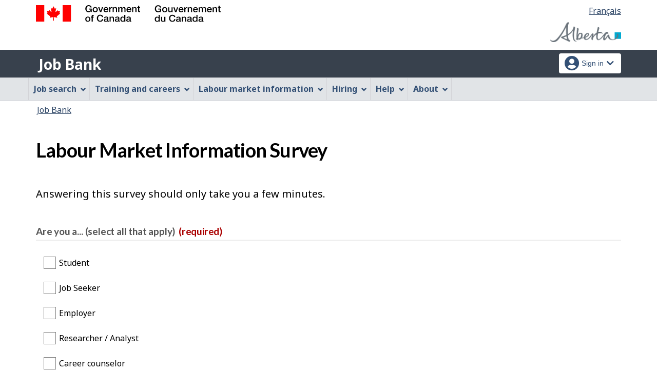

--- FILE ---
content_type: text/html;charset=UTF-8
request_url: https://ab.jobbank.gc.ca/survey/9;jsessionid=7372F94931A325C72BC1E71AA4B06794.jobsearch75
body_size: 9217
content:
<!DOCTYPE html>

<html class="no-js" lang="en" dir="ltr"><head id="j_id_4">
		<meta charset="utf-8" />
		
		<title>Labour Market Information Survey - Job Bank
			      
		</title>
		<meta content="width=device-width,initial-scale=1" name="viewport" />
		
		<meta name="dcterms.language" content="eng" />
		<meta name="dcterms.creator" content="Employment and Social Development Canada" />
		<meta name="dcterms.service" content="ESDC-EDSC_JobBank-GuichetEmplois" />
		<meta name="dcterms.accessRights" content="2" /><meta name="dcterms.title" content="Labour Market Information Survey" />
			<meta property="og:title" content="Labour Market Information Survey" />
			<meta property="og:description" name="description" content="Default page description" />
			<meta property="og:url" content="/survey" />
			<meta property="og:image" content="https://www.jobbank.gc.ca/themes-sat/assets/favicon-mobile.png" /><link type="text/css" rel="stylesheet" href="/jakarta.faces.resource/primeicons/primeicons.css.xhtml;jsessionid=51DC2894DB5C7E324FEE2B3945AD85DA.jobsearch75?ln=primefaces&amp;v=12.0.0" /><script type="text/javascript" src="/jakarta.faces.resource/jsf.js.xhtml;jsessionid=51DC2894DB5C7E324FEE2B3945AD85DA.jobsearch75?ln=jakarta.faces"></script><script type="text/javascript">if(window.PrimeFaces){PrimeFaces.settings.locale='en_CA';PrimeFaces.settings.viewId='/survey/survey.xhtml';PrimeFaces.settings.contextPath='';PrimeFaces.settings.cookiesSecure=false;}</script>
	

	
		<link href="/themes-sat/assets/favicon.ico" rel="icon" type="image/x-icon" />
		<link rel="stylesheet" href="/themes-sat/css/theme.min.css" />
		<link rel="stylesheet" href="/themes-sat/css/cdtsfixes.css" />
		<link rel="stylesheet" href="/themes-sat/css/apps.css" />
		
			
				<link href="/themes-jb/fontawesomepro/css/all.min.css" rel="stylesheet" />
				<link href="/themes-jb/fontawesomepro/css/v4-shims.min.css" rel="stylesheet" />
				<link rel="stylesheet" href="/themes-jb/js/css/jquery.timepicker.css" />
				<link rel="stylesheet" href="/themes-jb/css/theme-jb.css" />
				<link rel="stylesheet" href="/themes-jb/js/css/typeahead.css" />
			
			<noscript>
				<link rel="stylesheet" href="/themes-sat/css/noscript.min.css" />
				<link rel="stylesheet" href="/themes-sat/css/appsnoscript.css" />
			</noscript>
			
				<link rel="stylesheet" href="/themes-jb/css/project-jb-style.css" />
				<link rel="stylesheet" href="/themes-jb/css/project-style.css" /><!--[if lt IE 9]>
				<link rel="stylesheet" href="/themes-jb/css/project-style-ie8.css" /><![endif]-->
					<link rel="stylesheet" href="/invitation-manager/Overlay.css" />
			
			<script>
			//<![CDATA[
			dataLayer1 = [];

			(function(w,d,s,l,i){w[l]=w[l]||[];w[l].push({'gtm.start':
			new Date().getTime(),event:'gtm.js'});var f=d.getElementsByTagName(s)[0],
			j=d.createElement(s),dl=l!='dataLayer'?'&l='+l:'';j.async=true;j.src=
			'https://www.googletagmanager.com/gtm.js?id='+i+dl;f.parentNode.insertBefore(j,f);
			})(window,document,'script','dataLayer','GTM-W625MMN');
			//]]>
			</script>
				
				
				
				
				<script src="//assets.adobedtm.com/be5dfd287373/9b9cb7867b5b/launch-59d77766b86a.min.js"></script></head><body vocab="https://schema.org/" typeof="WebPage">
	
	<noscript><iframe src="https://www.googletagmanager.com/ns.html?id=GTM-W625MMN" height="0" width="0" style="display:none;visibility:hidden"></iframe></noscript>
		<nav aria-label="Skip Links">
			<ul id="wb-tphp">
				<li class="wb-slc"><a class="wb-sl" href="#wb-cont">Skip to main content</a></li>
				<li class="wb-slc visible-sm visible-md visible-lg"><a class="wb-sl" href="#wb-info">Skip to &quot;About this Web application&quot;</a></li>
			</ul>
		</nav>
		<header>
			<div id="wb-bnr" class="container">
				<div class="row">
						<section id="wb-lng" class="pull-right text-right mrgn-rght-md">
							<h2 class="wb-inv">Language selection</h2>
							<ul class="list-inline mrgn-bttm-0">
								<li>
									<a href="https://ab.guichetemplois.gc.ca/sondage/9" lang="fr">
										<span class="hidden-xs">Français</span>
										<abbr title="Français" class="visible-xs h3 mrgn-tp-sm mrgn-bttm-0 text-uppercase">fr</abbr>
									</a>
								</li>
							</ul>
						</section>
					<div class="brand col-xs-9 col-sm-5 col-md-4" property="publisher" typeof="GovernmentOrganization">
						<img src="/themes-sat/assets/sig-blk-en.svg" alt="" property="logo" /><span class="wb-inv" property="name"> Government of Canada / <span lang="fr">Gouvernement du Canada</span></span>
						<meta property="areaServed" typeof="Country" content="Canada" />
						<link property="logo" href="/themes-sat/assets/wmms-blk.svg" />
					</div>

	<div class="brand prov-brand col-xs-7 col-sm-7 col-md-8"><a href="https://www.alberta.ca/jobs-alberta.aspx?utm_source=JobBank&amp;utm_medium=online&amp;utm_campaign=Branding&amp;utm_content=ABLogo" onclick="_gaq.push(['_trackEvent', 'ptBrandClick', 'JOBSEARCH', 'ab']); return true;" rel="external">
				<img class="img-responsive" alt="Opportunity Alberta" src="/fstream?provinceCode=ab&amp;lang=en&amp;key=ptbrand&amp;previewInd=false" /></a>
	</div>
					
					<section id="wb-srch" class="col-lg-offset-4 col-md-offset-4 col-sm-offset-2 col-xs-12 col-sm-5 col-md-4 visible-md visible-lg">
						<h2>Search</h2>
						<form action="#" method="post" name="cse-search-box" role="search" class="form-inline">
							<div class="form-group wb-srch-qry">
								<label for="wb-srch-q" class="wb-inv">Search website</label>
								<input id="wb-srch-q" class="wb-srch-q form-control" name="q" type="search" value="" size="34" maxlength="170" placeholder="Search" />
							</div>
							<div class="form-group submit">
								<button type="submit" id="wb-srch-sub" class="btn btn-primary btn-small" name="wb-srch-sub"><span class="glyphicon-search glyphicon"></span><span class="wb-inv">Search</span></button>
							</div>
						</form>
					</section>
				</div>
			</div>
			<div class="app-bar">
				<div class="container">
					<div class="row">
						<section class="col-xs-12 col-sm-6">
									<h2 class="wb-inv">Job Bank</h2><a class="app-name" href="https://www.ab.jobbank.gc.ca/home">Job Bank</a>
						</section>
							<nav class="col-sm-6 hidden-xs hidden-print"><form id="j_id_2h_2" name="j_id_2h_2" method="post" action="/sondage/;jsessionid=51DC2894DB5C7E324FEE2B3945AD85DA.jobsearch75" class="dept-nav" enctype="application/x-www-form-urlencoded">
									<h2 class="wb-inv">Account menu</h2>
									<ul class="app-list-account list-unstyled">
<li class="signon btn-group pull-right ">
		<button type="button" class="btn dropdown-toggle" data-toggle="dropdown" aria-haspopup="true" aria-expanded="false">
			<span class="title"><span class="in-icon fas fa-user-circle fa-lg" aria-hidden="true"></span> <span class="fullName">Sign in</span><span class="fa fa-chevron-down" aria-hidden="true"></span></span>
		</button>
	<ul class="dropdown-menu">
				<li><a href="https://www.ab.jobbank.gc.ca/login">Job seekers</a></li>
				<li><a href="https://ab-employer.jobbank.gc.ca/employer/dashboard">Employers</a></li>
	</ul>
</li>
									</ul><input type="hidden" name="j_id_2h_2_SUBMIT" value="1" /><input type="hidden" name="jakarta.faces.ViewState" id="j_id__v_0:jakarta.faces.ViewState:1" value="MzI4MmQzMjdmMTNjMGUwODAwMDAwMDAx" autocomplete="off" /></form>
							</nav>
					</div>
				</div>
			</div>
			<div class="app-bar-mb container visible-xs-block hidden-print">
				<nav aria-labelledby="cdts-hiddenMenuAndSearch">
					<h2 class="wb-inv" id="cdts-hiddenMenuAndSearch">Menu and search</h2>
					<ul class="app-list-main list-unstyled">
						<li class="wb-mb-links" id="wb-glb-mn"><a href="#mb-pnl" aria-controls="mb-pnl" class="btn overlay-lnk" role="button">Menu</a><h2>Menu</h2></li>
						
					</ul>
					<div id="mb-pnl"></div>
					
				</nav>
					<nav aria-labelledby="cdts-accountMenu">
						<h2 class="wb-inv" id="cdts-accountMenu">Account menu</h2><form id="j_id_2l_2" name="j_id_2l_2" method="post" action="/sondage/;jsessionid=51DC2894DB5C7E324FEE2B3945AD85DA.jobsearch75" class="dept-nav" enctype="application/x-www-form-urlencoded">
							<ul class="app-list-account list-unstyled">
<li class="signon btn-group pull-right ">
		<button type="button" class="btn dropdown-toggle" data-toggle="dropdown" aria-haspopup="true" aria-expanded="false">
			<span class="title"><span class="in-icon fas fa-user-circle fa-lg" aria-hidden="true"></span> <span class="fullName">Sign in</span><span class="fa fa-chevron-down" aria-hidden="true"></span></span>
		</button>
	<ul class="dropdown-menu">
				<li><a href="https://www.ab.jobbank.gc.ca/login">Job seekers</a></li>
				<li><a href="https://ab-employer.jobbank.gc.ca/employer/dashboard">Employers</a></li>
	</ul>
</li>
							</ul><input type="hidden" name="j_id_2l_2_SUBMIT" value="1" /><input type="hidden" name="jakarta.faces.ViewState" id="j_id__v_0:jakarta.faces.ViewState:2" value="MzI4MmQzMjdmMTNjMGUwODAwMDAwMDAx" autocomplete="off" /></form>
					</nav>
			</div>
					<nav id="wb-sm" data-ajax-replace="/themes-sat/ajax/appmenu.xhtml" data-trgt="mb-pnl" class="wb-menu visible-md visible-lg" typeof="SiteNavigationElement" aria-labelledby="appNavMenu">
						<div class="pnl-strt container nvbar">
							<h2 class="wb-inv" id="appNavMenu">Main navigation menu</h2>
							<div class="row">
								<ul class="list-inline menu cdts-background-initial" role="menubar">
									<li role="none"><a href="https://www.ab.jobbank.gc.ca/findajob" class="item">Job search</a></li>
									<li role="none"><a href="https://www.ab.jobbank.gc.ca/career-planning" class="item">Training and careers</a></li>
									<li role="none"><a href="https://www.ab.jobbank.gc.ca/trend-analysis" class="item">Labour market information</a></li>
									<li role="none"><a href="https://www.ab.jobbank.gc.ca/employers" class="item">Hiring</a></li>
									<li role="none"><a href="https://www.ab.jobbank.gc.ca/aboutus" class="item">Help</a></li>
									<li role="none"><a href="/helpsupport" class="item">About</a></li>
								</ul>
							</div>
						</div>
					</nav>
						<nav id="wb-bc" property="breadcrumb">
							<h2>You are here:</h2>
							<div class="container">
								<ol class="breadcrumb"><li><a href="https://www.ab.jobbank.gc.ca/" >Job Bank</a></li>
								</ol>
							</div>
						</nav>
		</header>
<div id="header-search">

</div>
				<main role="main" property="mainContentOfPage" typeof="WebPageElement" class="container">
					<h1 property="name" id="wb-cont">Labour Market Information Survey</h1>
						
						<div id="messageblock-content" tabindex="-1"><div id="messageblock" role="alert" aria-live="assertive"></div>
						</div><p class="survey-info">Answering this survey should only take you a few minutes.</p><form id="surveyForm" name="surveyForm" method="post" action="/sondage/;jsessionid=51DC2894DB5C7E324FEE2B3945AD85DA.jobsearch75" enctype="application/x-www-form-urlencoded">

	<fieldset class="survey">
		  <legend>Are you a...  (select all that apply) <span class="req">(required)</span><span id="surveyForm:error-answer-multiple-89-"></span>						
		  </legend>
			<div class="col-md-12">
				<div class="checkbox"><input id="surveyForm:answer-multiple-89-200" type="checkbox" name="surveyForm:answer-multiple-89-200" value="true" class="checkme" /><label class="checkmelabel" for="surveyForm:answer-multiple-89-200">Student</label>
				</div>
			</div>
			<div class="col-md-12">
				<div class="checkbox"><input id="surveyForm:answer-multiple-89-201" type="checkbox" name="surveyForm:answer-multiple-89-201" value="true" class="checkme" /><label class="checkmelabel" for="surveyForm:answer-multiple-89-201">Job Seeker</label>
				</div>
			</div>
			<div class="col-md-12">
				<div class="checkbox"><input id="surveyForm:answer-multiple-89-202" type="checkbox" name="surveyForm:answer-multiple-89-202" value="true" class="checkme" /><label class="checkmelabel" for="surveyForm:answer-multiple-89-202">Employer</label>
				</div>
			</div>
			<div class="col-md-12">
				<div class="checkbox"><input id="surveyForm:answer-multiple-89-203" type="checkbox" name="surveyForm:answer-multiple-89-203" value="true" class="checkme" /><label class="checkmelabel" for="surveyForm:answer-multiple-89-203">Researcher / Analyst</label>
				</div>
			</div>
			<div class="col-md-12">
				<div class="checkbox"><input id="surveyForm:answer-multiple-89-204" type="checkbox" name="surveyForm:answer-multiple-89-204" value="true" class="checkme" /><label class="checkmelabel" for="surveyForm:answer-multiple-89-204">Career counselor</label>
				</div>
			</div>
			<div class="col-md-12">
				<div class="checkbox"><input id="surveyForm:answer-multiple-89-99" type="checkbox" name="surveyForm:answer-multiple-89-99" value="true" class="checkme" /><label class="checkmelabel" for="surveyForm:answer-multiple-89-99">Other, please specify</label>
				</div>
			</div>
				<div class="col-md-12" id="more-info-selected-89">
				
				<div class="form-group"><label for="surveyForm:textarea-checkbox-89">
						Please specify details
					</label><textarea id="surveyForm:textarea-checkbox-89" name="surveyForm:textarea-checkbox-89" class="form-control surveyanswer-textarea" rows="5" maxlength="2000"></textarea>

				</div>
				</div>

	</fieldset>

	<script src="https://js.hcaptcha.com/1/api.js" async="true" defer="defer"></script>

	<div class="module-toolbar"><button id="surveyForm:j_id_2y_4_t" name="surveyForm:j_id_2y_4_t" type="submit" title="Close the survey and return to previous page" class="btn btn-primary"><span class="fa fa-times" aria-hidden="true"></span> Close</button><button id="surveyForm:j_id_2y_4_x" name="surveyForm:j_id_2y_4_x" type="submit" class="btn btn-default btn-primary float-right"> Next <span class="fa fa-chevron-right" aria-hidden="true"></span></button><span id="surveyForm:hCaptchaSubmit"><script type="text/javascript">var hCaptchaExecute = function(o){var o=(typeof o==='object')&&o?o:{};jsf.ajax.request('surveyForm:hCaptchaSubmit',window.event,myfaces._impl._util._Lang.mixMaps({'jakarta.faces.behavior.event':'action'},o,false))}</script></span>
	</div>
	<div class="mrgn-tp-lg">
		<section class="alert alert-info">
			<p>This site is protected by hCaptcha, and its <a href="https://www.hcaptcha.com/privacy">Privacy Policy</a> and <a href="https://www.hcaptcha.com/terms">Terms of Service</a> apply.</p>
		</section>
	</div><input type="hidden" name="surveyForm_SUBMIT" value="1" /><input type="hidden" name="jakarta.faces.ViewState" id="j_id__v_0:jakarta.faces.ViewState:3" value="MzI4MmQzMjdmMTNjMGUwODAwMDAwMDAx" autocomplete="off" /></form>

	<script type="text/javascript">
	//<![CDATA[
		document.getElementById("hdnSubmitButton").style.visibility="hidden";
		var form = document.getElementById("surveyForm");
		var hiddenBtn = document.getElementById("hdnSubmitButton");

		function onSubmit(token) {
			//form.submit();
			//hCaptchaExecute();
			hiddenBtn.click();
		}
	//]]>	
	</script>
						
					<div class="pagedetails">
						<h2 class="wb-inv">Page details</h2>
						<div class="row">
							<div class="col-sm-6 col-lg-4 mrgn-tp-sm hidden">
								<a href="https://www.canada.ca/en/report-problem.html" class="btn btn-default btn-block">Report a problem or mistake on this page</a>
							</div>
							<div class="col-sm-3 mrgn-tp-sm pull-right hidden">
								<div class="wb-share" data-wb-share="{&quot;lnkClass&quot;: &quot;btn btn-default btn-block&quot;}"></div>
							</div>
						</div>
						<dl id="wb-dtmd">
							<dt>Date modified: </dt>
							<dd><time property="dateModified">2025-11-30</time></dd>
						</dl>
					</div>
				</main>
		

		<footer id="wb-info" class="">
			
			<div class="gc-contextual">
				<div class="container">
					<nav aria-labelledby="cdts-appFooterLinks">
						<h2 class="wb-inv" id="cdts-appFooterLinks">Related links</h2>
						<ul class="list-col-xs-1 list-col-sm-2 list-col-md-3">
									<li><a href="https://www.ab.jobbank.gc.ca/helpsupport">Job Bank Support</a></li>
									<li><a href="https://www.ab.jobbank.gc.ca/aboutus">About us</a></li>									
									<li><a href="https://www.ab.jobbank.gc.ca/network">Our network</a></li>
									<li><a href="https://www.ab.jobbank.gc.ca/termsofuseseeker">Terms of use - Job seekers</a></li>
									<li><a href="https://www.ab.jobbank.gc.ca/termsofuseemployer">Terms of use - Employers</a></li>
						</ul>
					</nav>
				</div>
			</div>
			<div class="gc-sub-footer">
				<div class="container d-flex align-items-center">
					<nav aria-labelledby="aboutWebApp">
						<h3 class="wb-inv" id="aboutWebApp">Government of Canada Corporate</h3>
						<ul>
							<li><a href="https://www.canada.ca/en/transparency/terms.html" target="_blank" rel="noopener">Terms and conditions<span class="wb-inv"> This link will open in a new window</span></a></li>
							<li><a href="https://www.canada.ca/en/transparency/privacy.html" target="_blank" rel="noopener">Privacy<span class="wb-inv"> This link will open in a new window</span></a></li>
						</ul>
					</nav>
					<div class="col-xs-6 visible-sm visible-xs tofpg">
						<a href="#wb-cont">Top of Page <span class="glyphicon glyphicon-chevron-up"></span></a>
					</div>
					<div class="wtrmrk align-self-end">
						<img src="/themes-sat/assets/wmms-blk.svg" alt="Symbol of the Government of Canada" />
						<meta property="areaServed" typeOf="Country" content="Canada" />
						<link property="logo" href="/themes-sat/assets/wmms-blk.svg" />
					</div>
				</div>
			</div>
		</footer>

		<script src="/themes-sat/js/jquery/2.2.4/jquery.min.js"></script>
		<script src="/themes-sat/js/wet-boew.min.js"></script>
		<script src="/themes-sat/js/theme.min.js"></script>
		<script src="/themes-jb/js/settings/site-settings-gtie8.js"></script>
		
				<script src="/themes-sat/js/cdtscustom.js"></script>
			
				<script src="/themes-jb/js/third-party/jquery.timepicker.min.js"></script>
				<script src="/themes-jb/js/third-party/jquery.capslockstate.js"></script>
				<script src="/themes-jb/js/third-party/typeahead.bundle.min.js"></script>
	<script type="text/javascript">
	//<![CDATA[
    //Dropdown function
	dropdownToggle = function() {
		$('button.dropdown-toggle, a.signInUserAccount').removeClass('disabled');
		$(document).on('click', 'button.dropdown-toggle', function(e) {
		    $('button.dropdown-toggle').not(this).each( function(e) {
				$(this).parent('.btn-group').removeClass('open');
			});
			if ($(this).parent().is('.btn-group')) {
				//console.log('OPEN dropdown');
			    $(this).attr('aria-expanded', function (i, attr) {
				    return attr == 'true' ? 'false' : 'true'
				});
				$(this).parent('.btn-group').toggleClass('open');
				if ($(this).hasClass('btn-func-filter')) {
				    if ($(this).parent('.filter-group').hasClass('open')) {
						$('.dropdown-menu, .dropdown-group').parent('.btn-group').find('.btn-func-filter').children('.fa-icon').removeClass('fa-chevron-up').addClass('fa-chevron-down');
						$(this).find('.fa-icon').toggleClass('fa-chevron-down fa-chevron-up');
					} else {
					    $(this).find('.fa-icon').toggleClass('fa-chevron-up fa-chevron-down');
					    $('.dropdown-menu, .dropdown-group').parent('.btn-group').find('.btn-func-filter').children('.fa-icon').removeClass('fa-chevron-up').addClass('fa-chevron-down');
					}
				}
			}		
			return false;
		});
	}
	//Initiate Dropdown once document has been loaded
	dropdownToggle();
	
	//Remove Dropdown function
	removeDropdownToggle = function(e) {
	    $(document).on('click', function(e) {
			var dropdownToggle = $('.dropdown-menu, .dropdown-group').parent('.btn-group, .filter-group');
			/* if (!$(this).parent().is('.btn-group')) {
			    console.log('click outside');
			    $('button.dropdown-toggle').attr('aria-expanded','false');
				$(dropdownToggle).removeClass('open');
				if ($(dropdownToggle)) {
					$(dropdownToggle).find('.btn-func-filter').children('.fa-icon').removeClass('fa-chevron-up').addClass('fa-chevron-down');
				}
			} */
			var $trigger = $(".dropdown-toggle, .dropdown-menu");
	        if($trigger !== e.target && !$trigger.has(e.target).length){
	            //console.log('REMOVE dropdown outside');
	            $(dropdownToggle).removeClass('open');
				if ($(dropdownToggle)) {
					$(dropdownToggle).find('.btn-func-filter').children('.fa-icon').removeClass('fa-chevron-up').addClass('fa-chevron-down');
				}
	        }
		});
	    escRemoveDropdownToggle();
	}

	hideDropdownToggle = function() {
		$('ul.dropdown-menu li a').on('focus focusin', function() {
			var $signonbutton = $(this).parents('li.btn-group');
			$signonbutton.addClass("open");
			$signonbutton.find('button.dropdown-toggle').attr('aria-expanded','true');
		}).on('focusout', function() {
			var $signonbutton = $(this).parents('li.btn-group');
			var $parent = $(this).parents('ul.dropdown-menu');
			setTimeout(function() {
				if (!$.contains($parent[0], document.activeElement)) {
					$signonbutton.removeClass("open");
					$signonbutton.find('button.dropdown-toggle').attr('aria-expanded','false');
				}
		    }, 0);
			//console.log('HIDE dropdown');
		});
		escRemoveDropdownToggle();
	}
	
	escRemoveDropdownToggle = function(e) {
	    $(document).on('keydown', 'button.dropdown-toggle', function(e) {
			// Escape key
			if(event.which == 27) {
				//console.log('ESCAPE KEY from main button');
			    var dropdownToggle = $('.dropdown-menu, .dropdown-group').parent('.btn-group, .filter-group');
				/* if (!$(this).parent().is('.btn-group')) {
				    console.log('click outside');
				    $('button.dropdown-toggle').attr('aria-expanded','false');
					$(dropdownToggle).removeClass('open');
					if ($(dropdownToggle)) {
						$(dropdownToggle).find('.btn-func-filter').children('.fa-icon').removeClass('fa-chevron-up').addClass('fa-chevron-down');
					}
				} */
				var $trigger = $(".dropdown-toggle, .dropdown-menu");
		        if($trigger !== e.target && !$trigger.has(e.target).length){
		            //console.log('REMOVE dropdown outside');
		            $(dropdownToggle).removeClass('open');
					if ($(dropdownToggle)) {
						$(dropdownToggle).find('.btn-func-filter').children('.fa-icon').removeClass('fa-chevron-up').addClass('fa-chevron-down');
					}
		        }
			 	event.preventDefault();
			}
		});
	    $(document).on('keydown', '.dropdown-menu input, .dropdown-menu h3, .dropdown-menu .list-group, .dropdown-menu button, .dropdown-menu a', function(e) {
		// Escape key
		if(event.which == 27) {
		    var dropdownToggle = $('.dropdown-menu, .dropdown-group').parent('.btn-group, .filter-group');
		    var $trigger = $("input[type=checkbox]");
	        if($trigger !== e.target && !$trigger.has(e.target).length){
	            $(dropdownToggle).removeClass('open');
				if ($(dropdownToggle)) {
				    $(dropdownToggle).find('.btn-func-filter').children('.fa-icon').removeClass('fa-chevron-up').addClass('fa-chevron-down');
				    $(this).parents('.dropdown-menu').prev('.dropdown-toggle').focus();
				}
	        }
		 	event.preventDefault();
		}
	});
	}
	//Initiate Remove Dropdown once document has been loaded
	removeDropdownToggle();
	hideDropdownToggle();
	$(document).ready(function(){
		//$('.jbservices').removeClass('disabled');
		
		//Form required field input label indicators and disclaimer
		formRequired = function() {
			
			var formRequiredAsteriskClass = 'formRequiredAsterisk';
			var formRequiredAsteriskGroup = $("form."+formRequiredAsteriskClass);
			var asteriskSymbol = '<span class="symbol-required">*</span>'
			var asteriskDisclaimer = '<div class="col-md-12 row"><p class="tip-required"><span class="fa fa-info-circle fa-lg"></span>&nbsp;Any fields marked with an asterisk (<span>*</span>) are required.</p></div><div class="clearfix"></div>'
			
			var formRequiredWordClass = 'formRequiredWord';
			var formRequiredWordGroup = $("form."+formRequiredWordClass);
			var requiredWord = "<span class='req'>(required)</span>";
			
			//### Insert asterisk symbol
			if ($(formRequiredAsteriskGroup)) {
				//Label
				$(formRequiredAsteriskGroup).find('label.required').each(function() {
					//There is symbol
					if ($(this).children('.symbol-required').length > 0) {
					//No symbol
					} else {
						$(this).prepend(asteriskSymbol);
					}
				});
				//Legend
				$(formRequiredAsteriskGroup).find('legend.required').each(function() {
					//There is symbol
					if ($(this).children('.symbol-required').length > 0) {
					//No symbol
					} else {
						$(this).prepend(asteriskSymbol);
					}
				});
				//H1
				$(formRequiredAsteriskGroup).find('h1.required').each(function() {
					//There is symbol
					if ($(this).children('.symbol-required').length > 0) {
					//No symbol
					} else {
						$(this).prepend(asteriskSymbol);
					}
				});
				//H2
				$(formRequiredAsteriskGroup).find('h2.required').each(function() {
					//There is symbol
					if ($(this).children('.symbol-required').length > 0) {
					//No symbol
					} else {
						$(this).prepend(asteriskSymbol);
					}
				});
				//H3
				$(formRequiredAsteriskGroup).find('h3.required').each(function() {
					//There is symbol
					if ($(this).children('.symbol-required').length > 0) {
					//No symbol
					} else {
						$(this).prepend(asteriskSymbol);
					}
				});
				
				//Insert asterisk disclaimer
				if ($(formRequiredAsteriskGroup).find('.module-stepbar').length !== 0) {
					if (!$('p.tip-required:visible').length) {
						//console.log('no tip so add tip!');
						$(formRequiredAsteriskGroup).find('.module-stepbar').after(asteriskDisclaimer);
					}
				} else {
					$(formRequiredAsteriskGroup).prepend(asteriskDisclaimer);
				}
			}
			
			//### Insert word required
			if ($(formRequiredWordGroup)) {
				//Label
				$(formRequiredWordGroup).find('label.required').each(function() {
					//There is word required
					if ($(this).children('.req').length > 0) {
					//No word required
					} else {
						$(this).append(requiredWord);
					}
				});
				//Legend
				$(formRequiredWordGroup).find('legend.required').each(function() {
					//There is word required
					if ($(this).children('.req').length > 0) {
					//No word required
					} else {
						$(this).append(requiredWord);
					}
				});
				//H1
				$(formRequiredWordGroup).find('h1.required').each(function() {
					//There is word required
					if ($(this).children('.req').length > 0) {
					//No word required
					} else {
						$(this).append(requiredWord);
					}
				});
				//H2
				$(formRequiredWordGroup).find('h2.required').each(function() {
					//There is word required
					if ($(this).children('.req').length > 0) {
					//No word required
					} else {
						$(this).append(requiredWord);
					}
				});
				//H3
				$(formRequiredWordGroup).find('h3.required').each(function() {
					//There is word required
					if ($(this).children('.req').length > 0) {
					//No word required
					} else {
						$(this).append(requiredWord);
					}
				});
			}
		}
		formRequired();
		
	});
	$(document).on("wb-ready.wb", function(event) {
		//Initiate script after WET Plugins are done loading...
		var formErrorValidation = false;
		var formErrorValidationGuest = true;
		var runFormErrorValidation = false
		if (localStorage.getItem('signInPopUp') === 'true') {
			var signInPopUp = true;
		}
		//console.log('Error?'+formErrorValidation+'  Dashboard page? '+runFormErrorValidation);
		//console.log('Alert: '+formErrorValidationGuest);
		if (signInPopUp && formErrorValidation && !runFormErrorValidation && formErrorValidationGuest || signInPopUp && formErrorValidation && runFormErrorValidation && formErrorValidationGuest) {
			//console.log('Open Standard/Plus login popup!');
			openSignInUserAccount();
		} else if (!formErrorValidationGuest) {
			//console.log('Open Guest login popup!');
			openSignInGuestUserAccount();
		} else if (!formErrorValidation) {
			//console.log('No error validation!');
			localStorage.removeItem('signInPopUp');	
		} else {
			//console.log('Not opened login popup');
		}
		function openSignInUserAccount() {
			//console.log('opensigninuseraccoun');
			$.magnificPopup.open({
				prependTo: '#loginForm',
			    items: [
					{
						src: '#user-signin',
						type: 'inline',
					}
				],
				callbacks: {
				    open: function() {
				    
				    },
				    close: function() {
				    	//console.log('Close sign in popup!');
				    	localStorage.removeItem('signInPopUp');	
				    }
				  }
			});
			if (signInPopUp && !formErrorValidation) {
				localStorage.removeItem('signInPopUp');	
			}
		}
		function openSignInGuestUserAccount() {
			$.magnificPopup.open({
				prependTo: '#loginModalFormViewJobAlerts',
			    items: [
					{
						src: '#guestmode-signin-view',
						type: 'inline',
					}
				],
			});
		}
		
		//$(document).on("wb-ready.wb", function() {
		$(document).on('click', '.signInRegisterJobAlerts', function(e) {
			//Event for actual link action
			e.preventDefault();
			//Run WET plugin
			$.magnificPopup.open({
				prependTo: '#loginModalFormRegisterJobAlerts',
				//modal: true,
			    items: [
					{
						src: '#guestmode-signin-register',
						type: 'inline',
					}
				],
				//closeBtnInside: true
			});
		});

		$(document).on('click', '.signInViewJobAlerts', function(e) {
			//Event for actual link action
			e.preventDefault();
			//Run WET plugin
			$.magnificPopup.open({
				prependTo: '#loginModalFormViewJobAlerts',
				//modal: true,
			    items: [
					{
						src: '#guestmode-signin-view',
						type: 'inline',
					}
				],
				//closeBtnInside: true
			});
		});
		$(document).on('click', '.signInUserAccount', function(e) {
			var title = $(this).find('.title').text();
			//console.log(title);
			$('#loginForm').find('.modal-title').text(title);
			//Event for actual link action
			e.preventDefault();
			//Run WET plugin
			$.magnificPopup.open({
				prependTo: '#loginForm',
				//modal: true,
			    items: [
					{
						src: '#user-signin',
						type: 'inline',
					}
				],
				callbacks: {
				    open: function() {
				    
				    },
				    close: function() {
				    	//console.log('Close sign in popup!');
				    	localStorage.removeItem('signInPopUp');	
				    }
				  }
				//closeBtnInside: true
			});
			$('#submitUserSignInPopUp').click( function() {
				//console.log('signInPopUp');
				localStorage.setItem('signInPopUp', 'true');
			});
		});
		
		$('#submitUserSignIn').click( function() {
			//console.log('signIn normal');
			localStorage.removeItem('signInPopUp');
		});
	});
	//]]>
	</script>
				<script src="/themes-jb/js/settings/site-settings-all.js"></script>
		<script>
		//<![CDATA[
			
			var _gaq = _gaq || [];
			var lang = 'en';
			
			if (lang === 'en') {
				domain = 'jobbank.gc.ca';
			}
			if (lang === 'fr') {
				domain = 'guichetemplois.gc.ca';
			}
			
			//jobbank account tracking
			_gaq.push(['_setAccount', 'UA-10101722-1']);
			_gaq.push(['_setAllowLinker', true]);
			_gaq.push(['_setDomainName', domain]);
			_gaq.push(['_gat._anonymizeIp']);
			_gaq.push(['_trackPageview']);
				  	 
			(function() {
			  var ga = document.createElement('script'); ga.type = 'text/javascript'; ga.async = true;
			  //ga.src = ('https:' == document.location.protocol ? 'https://ssl' : 'http://www') + '.google-analytics.com/u/ga_debug.js';
			  ga.src = ('https:' == document.location.protocol ? 'https://ssl' : 'http://www') + '.google-analytics.com/ga.js';
			  var s = document.getElementsByTagName('script')[0]; s.parentNode.insertBefore(ga, s);
			})();
			
			//GA for Mega Menu
			$(document).on('click', '#wb-sm ul li.active.sm-open > ul.open > li > a', function(event) {
				var tablabel = $(this).parents('ul.open').prev().text();
				var itemlabel = $(this).text();
				//alert('Clicked on '+tablabel+' Mega Menu - '+itemlabel);
				_gaq.push(['_trackEvent', 'MegaMenu', 'action: click', 'label: '+itemlabel]);				
			});
			// Device detection for Google Analytics Smart Banner
			if ($("meta[name='smartbanner:page']").length) {
				var iOS = /iPad|iPhone|iPod/.test(navigator.userAgent) && !window.MSStream;
				var Android = /Android/i.test(window.navigator.userAgent) && !window.MSStream;
				var pageName = $("meta[name='smartbanner:page']").attr("content");  
				
				if (iOS) {
					platform = 'iOS';
				} else if (Android) {
					platform = 'Android';
				}
				
				var onLoadHandlerForConflictTesting = function() {
					$('.js_smartbanner__exit').on('click', function() {
						//console.log('SmartBannerClose '+pageName+' '+platform);
						_gaq.push(['_trackEvent', 'SmartBannerClose', pageName, platform]);
					});
					$('.smartbanner__button').on('click', function() {
						//console.log('SmartBannerClick '+pageName+' '+platform);
						_gaq.push(['_trackEvent', 'SmartBannerClick', pageName, platform]);
					});
					if ($('.js_smartbanner').length) {
						//console.log('SmartBannerView '+pageName+' '+platform);
						_gaq.push(['_trackEvent', 'SmartBannerView', pageName, platform]);
					}
			    };
			    window.onload = onLoadHandlerForConflictTesting;
			}
			
		//]]> 
		</script>
		
	<script type="text/javascript">
	//console.log('Google Analytics code');
		var TFWMode;
		
		// Google Analytics - Job Search
		//<![CDATA[
			
			var sourcePage;
			function checkThisPage() {
				if (false) {
					//console.log('This is homePage'); 
					sourcePage = 'homePage';
				} else if (false) {
					//console.log('This is findAJobLandingPage');
					sourcePage = 'findAJobLandingPage';
				} else if (false) {
					//console.log('This is searchResultsPage');
					sourcePage = 'searchResultsPage';
				} else if (false) {
					//console.log('This is jobPostingPage');
					sourcePage = 'jobPostingPage';
				} else if (false) {
					//console.log('This is dashboardPage');
					sourcePage = 'dashboardPage';
				} else if (false) {
					//console.log('This is alertsPages');
					sourcePage = 'alertsPages';
				} else if (false) {
					//console.log('This is matchPages');
					sourcePage = 'matchPages';
				} else if (false) {
					//console.log('This is favouritesPages');
					sourcePage = 'favouritesPages';
				} else if (false) {
					//console.log('This is browsePages');
					sourcePage = 'browsePages';
				}  else if (false) {
					//console.log('This is youthHomePage');
					sourcePage = 'youthHomePage';
				} else if (false) {
					//console.log('This is TFWHomePage');
					sourcePage = 'TFWHomePage';
				} else {
					sourcePage = '/survey/survey.xhtml';
				}
			}
			checkThisPage();
			$('form.search-module').submit(function(){
				//alert('GA '+sourcePage);
				var searchString = $("#searchString").val();
			    var locationString = $("#locationstring").val();
			    if ($("input[name=fsrc]").val() == "21") {
			    	var fsrc21 = true;
			    	//alert('CSJ fsrc 21');
			    }
			    if ($("input[name=fsrc]").val() == "32") {
			    	var fsrc32 = true;
			    	//alert('TFW fsrc 32');
			    }
				if (_gaq != undefined) {
					if ((!fsrc21 && !fsrc32)) {
						//alert('General GA - Job Search Mode');
						if (searchString.length && locationString.length) {
							//alert('searchString: '+searchString+ ' and locationString: '+locationString+'\nSource page: '+sourcePage);
							_gaq.push(['_trackEvent', 'jobSearchTitle', 'source : '+sourcePage, searchString]);
							_gaq.push(['_trackEvent', 'jobSearchLocation', 'source : '+sourcePage, locationString]);
							_gaq.push(['_trackEvent', 'jobSearch', 'source : '+sourcePage, searchString+' '+locationString]);
						}
						if (searchString.length && !locationString.length) {
							//alert('searchString: '+searchString+'\nSource page: '+sourcePage);
							_gaq.push(['_trackEvent', 'jobSearchTitle', 'source : '+sourcePage, searchString]);
							_gaq.push(['_trackEvent', 'jobSearch', 'source : '+sourcePage, searchString]);
						}
						if (!searchString.length && locationString.length) {
							//alert('locationString: '+locationString+'\nSource page: '+sourcePage);
							_gaq.push(['_trackEvent', 'jobSearchLocation', 'source : '+sourcePage, locationString]);
							_gaq.push(['_trackEvent', 'jobSearch', 'source : '+sourcePage, locationString]);
						}
						if (!searchString.length && !locationString.length) {
							//alert('No search!'+'\nSource page: '+sourcePage);
							_gaq.push(['_trackEvent', 'jobSearchTitle', 'source : '+sourcePage, '']);
							_gaq.push(['_trackEvent', 'jobSearchLocation', 'source : '+sourcePage, '']);
							_gaq.push(['_trackEvent', 'jobSearch', 'source : '+sourcePage, '']);
						}
					} else {
						//alert('GA else search');
						if (fsrc21) {
							//alert('General GA - CSJ Mode!');
							if (searchString.length && !locationString.length) {
						       _gaq.push(['_trackEvent', 'CSJjobSearchTitle', 'source : '+sourcePage, searchString]);
						       _gaq.push(['_trackEvent', 'CSJjobSearchLocation', 'source : '+sourcePage, locationString]);
						       _gaq.push(['_trackEvent', 'CSJjobSearch', 'source : '+sourcePage, searchString+' '+locationString]);
						       //alert('GAQ title: '+searchString+'\nSource page: '+sourcePage);
							}
							if (locationString.length && !searchString.length) {
						       _gaq.push(['_trackEvent', 'CSJjobSearchTitle', 'source : '+sourcePage, searchString]);
						       _gaq.push(['_trackEvent', 'CSJjobSearchLocation', 'source : '+sourcePage, locationString]);
						       _gaq.push(['_trackEvent', 'CSJjobSearch', 'source : '+sourcePage, searchString+' '+locationString]);
						      //alert('GAQ location: '+locationString+'\nSource page: '+sourcePage);
							}
							if (searchString.length && locationString.length) {
						       _gaq.push(['_trackEvent', 'CSJjobSearchTitle', 'source : '+sourcePage, searchString]);
						       _gaq.push(['_trackEvent', 'CSJjobSearchLocation', 'source : '+sourcePage, locationString]);
						       _gaq.push(['_trackEvent', 'CSJjobSearch', 'source : '+sourcePage, searchString+' '+locationString]);
						       //alert('GAQ title: '+searchString+'\nGAQ location: '+locationString+'\nSource page: '+sourcePage);
							}
							if (!searchString.length && !locationString.length) {
						       _gaq.push(['_trackEvent', 'CSJjobSearchTitle', 'source : '+sourcePage, searchString]);
						       _gaq.push(['_trackEvent', 'CSJjobSearchLocation', 'source : '+sourcePage, locationString]);
						       _gaq.push(['_trackEvent', 'CSJjobSearch', 'source : '+sourcePage, searchString+' '+locationString]);
						       //alert('BOTH EMPTY!'+'\nGAQ title: '+searchString+'\nGAQ location: '+locationString+'\nSource page: '+sourcePage);
							}
						}
						if (fsrc32) {
							//alert('General GA - TFW Mode!');
							if (searchString.length && !locationString.length) {
						       _gaq.push(['_trackEvent', 'TFWjobSearchTitle', 'source : '+sourcePage, searchString]);
						       _gaq.push(['_trackEvent', 'TFWjobSearchLocation', 'source : '+sourcePage, locationString]);
						       _gaq.push(['_trackEvent', 'TFWjobSearch', 'source : '+sourcePage, searchString+' '+locationString]);
						       //alert('TFW GAQ title: '+searchString+'\nSource page: '+sourcePage);
							}
							if (locationString.length && !searchString.length) {
						       _gaq.push(['_trackEvent', 'TFWjobSearchTitle', 'source : '+sourcePage, searchString]);
						       _gaq.push(['_trackEvent', 'TFWjobSearchLocation', 'source : '+sourcePage, locationString]);
						       _gaq.push(['_trackEvent', 'TFWjobSearch', 'source : '+sourcePage, searchString+' '+locationString]);
						       //alert('TFW GAQ location: '+locationString+'\nSource page: '+sourcePage);
							}
							if (searchString.length && locationString.length) {
						       _gaq.push(['_trackEvent', 'TFWjobSearchTitle', 'source : '+sourcePage, searchString]);
						       _gaq.push(['_trackEvent', 'TFWjobSearchLocation', 'source : '+sourcePage, locationString]);
						       _gaq.push(['_trackEvent', 'TFWjobSearch', 'source : '+sourcePage, searchString+' '+locationString]);
						       //alert('TFW GAQ title: '+searchString+'\nTFW GAQ location: '+locationString+'\nSource page: '+sourcePage);
							}
							if (!searchString.length && !locationString.length) {
						       _gaq.push(['_trackEvent', 'TFWjobSearchTitle', 'source : '+sourcePage, searchString]);
						       _gaq.push(['_trackEvent', 'TFWjobSearchLocation', 'source : '+sourcePage, locationString]);
						       _gaq.push(['_trackEvent', 'TFWjobSearch', 'source : '+sourcePage, searchString+' '+locationString]);
						       //alert('TFW BOTH EMPTY!'+'\nTFW GAQ title: '+searchString+'\nTFW GAQ location: '+locationString+'\nSource page: '+sourcePage);
							}
						}
					}
				}
		    });
		//]]>
	
	</script>

				<script type="text/javascript">
				//<![CDATA[
				<!-- radio buttons -->
				$("input[name='surveyForm\\:answer-single-89']").change(function() {
					//alert('moreinfoanswer: 2');
					var selectedanswer = $("input[name='surveyForm\\:answer-single-89']:checked").val();
					//alert('selectedanswer: '+selectedanswer);
					if (('2'.indexOf(selectedanswer) > 0) || selectedanswer == 98 || selectedanswer == 99) {
						//alert('yay!');
						$('	#more-info-selected-89').show();
					} else {
						//alert('boo!');
						$('#more-info-selected-89').hide();
						$("#surveyForm\\:textarea-89").val('');
					}
				});
				$("input[name='surveyForm\\:answer-single-89']").change();

				<!-- checkboxes with 'other' (99) -->
				$("input[name='surveyForm\\:answer-multiple-89-99']").change(function() {
					var selectedanswer = $("input[name='surveyForm\\:answer-multiple-89-99']:checked").val();
					if (selectedanswer) {
						$('#more-info-selected-89').show();
					} else {
						$('#more-info-selected-89').hide();
						$("#surveyForm\\:textarea-89").val('');
					}
				});
				$("input[name='surveyForm\\:answer-multiple-89-99']").change();

				//]]>
				</script>
				<script src="/invitation-manager/Overlay.js"></script>
				<script src="/invitation-manager/InvitationManager.js"></script>
				<script type="text/javascript">_satellite.pageBottom();</script></body>
</html>